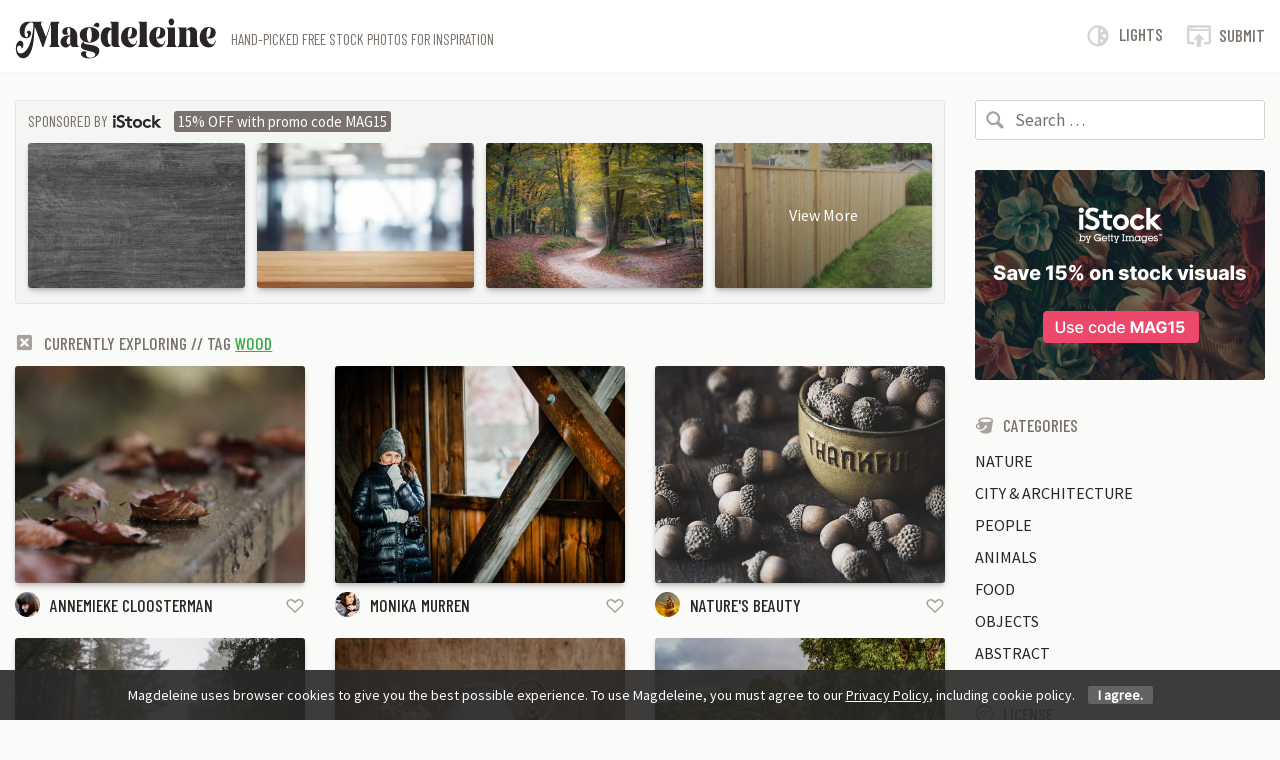

--- FILE ---
content_type: text/html; charset=UTF-8
request_url: https://magdeleine.co/tag/wood/
body_size: 11079
content:
<!DOCTYPE html><html lang="en-US"><head><meta charset="UTF-8"><meta name="viewport" content="width=device-width, initial-scale=1"><title>Free stock images and photos of wood - Magdeleine</title><link rel="stylesheet" media="print" onload="this.onload=null;this.media='all';" id="ao_optimized_gfonts" href="https://fonts.googleapis.com/css?family=Barlow+Condensed:400,500%7CSource+Sans+Pro&amp;display=swap"><link rel="preconnect" href="https://fonts.googleapis.com"><link rel="preconnect" href="https://fonts.gstatic.com" crossorigin><link rel="pingback" href="https://magdeleine.co/xmlrpc.php"><link rel="shortcut icon" type="image/x-icon" href="https://magdeleine.co/wp-content/themes/magdeleine/images/favicon.ico"><link rel="apple-touch-icon-precomposed" href="https://magdeleine.co/wp-content/themes/magdeleine/images/apple-touch-icon-precomposed.png"><link rel="apple-touch-icon-precomposed" sizes="57x57" href="https://magdeleine.co/wp-content/themes/magdeleine/images/apple-touch-icon-57x57-precomposed.png"><link rel="apple-touch-icon-precomposed" sizes="72x72" href="https://magdeleine.co/wp-content/themes/magdeleine/images/apple-touch-icon-72x72-precomposed.png"><link rel="apple-touch-icon-precomposed" sizes="114x114" href="https://magdeleine.co/wp-content/themes/magdeleine/images/apple-touch-icon-114x114-precomposed.png"><link rel="apple-touch-icon-precomposed" sizes="144x144" href="https://magdeleine.co/wp-content/themes/magdeleine/images/apple-touch-icon-144x144-precomposed.png"><link rel="alternate" type="application/rss+xml" title="Magdeleine Feed" href="https://feeds.feedburner.com/magdeleine"><meta name='robots' content='index, follow, max-image-preview:large, max-snippet:-1, max-video-preview:-1' /><meta name="description" content="Find the perfect wood-related image for your next project with our collection of free stock images and photos of wood." /><link rel="canonical" href="https://magdeleine.co/tag/wood/" /><link rel="next" href="https://magdeleine.co/tag/wood/page/2/" /><meta property="og:locale" content="en_US" /><meta property="og:type" content="article" /><meta property="og:title" content="Free stock images and photos of wood - Magdeleine" /><meta property="og:description" content="Find the perfect wood-related image for your next project with our collection of free stock images and photos of wood." /><meta property="og:url" content="https://magdeleine.co/tag/wood/" /><meta property="og:site_name" content="Magdeleine" /><meta property="og:image" content="https://magdeleine.co/wp-content/themes/magdeleine/logo-300.png" /> <script type="application/ld+json" class="yoast-schema-graph">{"@context":"https://schema.org","@graph":[{"@type":"CollectionPage","@id":"https://magdeleine.co/tag/wood/","url":"https://magdeleine.co/tag/wood/","name":"Free stock images and photos of wood - Magdeleine","isPartOf":{"@id":"https://magdeleine.co/#website"},"primaryImageOfPage":{"@id":"https://magdeleine.co/tag/wood/#primaryimage"},"image":{"@id":"https://magdeleine.co/tag/wood/#primaryimage"},"thumbnailUrl":"https://magdeleine.co/wp-content/uploads/2023/07/30105132094_d28428b3b7_o.jpg","description":"Find the perfect wood-related image for your next project with our collection of free stock images and photos of wood.","breadcrumb":{"@id":"https://magdeleine.co/tag/wood/#breadcrumb"},"inLanguage":"en-US"},{"@type":"ImageObject","inLanguage":"en-US","@id":"https://magdeleine.co/tag/wood/#primaryimage","url":"https://magdeleine.co/wp-content/uploads/2023/07/30105132094_d28428b3b7_o.jpg","contentUrl":"https://magdeleine.co/wp-content/uploads/2023/07/30105132094_d28428b3b7_o.jpg","width":4699,"height":3137},{"@type":"BreadcrumbList","@id":"https://magdeleine.co/tag/wood/#breadcrumb","itemListElement":[{"@type":"ListItem","position":1,"name":"Home","item":"https://magdeleine.co/"},{"@type":"ListItem","position":2,"name":"wood"}]},{"@type":"WebSite","@id":"https://magdeleine.co/#website","url":"https://magdeleine.co/","name":"Magdeleine","description":"Free high resolution stock images CC0 and Public Domain","potentialAction":[{"@type":"SearchAction","target":{"@type":"EntryPoint","urlTemplate":"https://magdeleine.co/?s={search_term_string}"},"query-input":"required name=search_term_string"}],"inLanguage":"en-US"}]}</script> <link rel='dns-prefetch' href='//stats.wp.com' /><link href='https://fonts.gstatic.com' crossorigin='anonymous' rel='preconnect' /><link rel="alternate" type="application/rss+xml" title="Magdeleine &raquo; wood Tag Feed" href="https://magdeleine.co/tag/wood/feed/" /><link rel='stylesheet' id='mediaelement-css' href='https://magdeleine.co/wp-includes/js/mediaelement/mediaelementplayer-legacy.min.css?ver=4.2.17' type='text/css' media='all' /><link rel='stylesheet' id='wp-mediaelement-css' href='https://magdeleine.co/wp-includes/js/mediaelement/wp-mediaelement.min.css?ver=6.4.7' type='text/css' media='all' /><style id='classic-theme-styles-inline-css' type='text/css'>/*! This file is auto-generated */
.wp-block-button__link{color:#fff;background-color:#32373c;border-radius:9999px;box-shadow:none;text-decoration:none;padding:calc(.667em + 2px) calc(1.333em + 2px);font-size:1.125em}.wp-block-file__button{background:#32373c;color:#fff;text-decoration:none}</style><link rel='stylesheet' id='cookie-notice-front-css' href='https://magdeleine.co/wp-content/cache/autoptimize/css/autoptimize_single_fb99f48071ee39470914864dcb2a6586.css?ver=6.4.7' type='text/css' media='all' /><link rel='stylesheet' id='magdeleine-style-css' href='https://magdeleine.co/wp-content/cache/autoptimize/css/autoptimize_single_8233a03afee9dd8b050848e143bfd9a4.css?ver=6.4.7' type='text/css' media='all' /> <script defer type="text/javascript" src="https://magdeleine.co/wp-includes/js/jquery/jquery.min.js?ver=3.7.1" id="jquery-core-js"></script> <script defer type="text/javascript" src="https://magdeleine.co/wp-includes/js/jquery/jquery-migrate.min.js?ver=3.4.1" id="jquery-migrate-js"></script> <script type="text/javascript" id="cookie-notice-front-js-extra">var cnArgs={"ajaxurl":"https:\/\/magdeleine.co\/wp-admin\/admin-ajax.php","hideEffect":"slide","upds_policy_link":"https:\/\/magdeleine.co\/privacy-policy\/","upds_accept_on_scroll":"","upds_accept_on_page_click":"","upds_accept_force_refresh":"","cookieName":"cookie_notice_accepted","cookieValue":"TRUE","cookieTime":"31536000","cookiePath":"\/","cookieDomain":""};</script> <script defer type="text/javascript" src="https://magdeleine.co/wp-content/cache/autoptimize/js/autoptimize_single_738a742d2e68b407907334fecf14880a.js?ver=3.0" id="cookie-notice-front-js"></script> <script defer type="text/javascript" src="https://magdeleine.co/wp-content/themes/magdeleine/js/modernizr-2.6.2-respond-1.1.0.min.js?ver=6.4.7" id="modernizr-js"></script> <script defer type="text/javascript" src="https://magdeleine.co/wp-content/cache/autoptimize/js/autoptimize_single_7ace59ae14607d4bb21db2d386d49cb3.js?ver=6.4.7" id="lightsOnOff-js"></script> <link rel="EditURI" type="application/rsd+xml" title="RSD" href="https://magdeleine.co/xmlrpc.php?rsd" /><meta name="generator" content="WordPress 6.4.7" /> <script>window.dcb_cookie_yes='Cookie Consentiti: <font color=green>SI</font>';window.dcb_cookie_no='Cookie Consentiti: <font color=red>NO</font>';function upds_log(m1,m2,m3,m4,m5){if(console&&console.log)
console.log('DCB: '+m1,m2||'',m3||'',m4||'',m5||'');}
function upds_getCookie(cname){var name=cname+'=';var ca=document.cookie.split(';');for(var i=0;i<ca.length;i++){var c=ca[i];while(c.charAt(0)==' ')c=c.substring(1);if(c.indexOf(name)==0)return c.substring(name.length,c.length);}
return'';}
function upds_deleteCookie(name){document.cookie=name+'=;expires=Thu, 01 Jan 1970 00:00:01 GMT;path=/;';}</script> <style>span.upds_cookie_policy{width:0;height:0;margin:0 !important;padding:0 !important}.upds-no-cookie-placeholder{background-color:#eee;border:1px solid #aaa;display:none}.dcb_cookie_button{width:80px;border-radius:5px}</style><style>img#wpstats{display:none}</style><style type="text/css">.recentcomments a{display:inline !important;padding:0 !important;margin:0 !important}</style></head><body class="archive tag tag-wood tag-83 group-blog"><div id="page" class="hfeed site"> <!--[if lt IE 7]><p class="browsehappy">You are using an <strong>outdated</strong> browser. Please <a href="http://browsehappy.com/">upgrade your browser</a> to improve your experience.</p> <![endif]--><header class="classic" role="banner"><div class="container"><div class="header-wrapper"><div class="header-left"><h1><a href="https://magdeleine.co/" rel="home"> <span class="sr-only">Magdeleine</span> <svg class="logo" width="201" height="41" fill="none" xmlns="http://www.w3.org/2000/svg" viewBox="0 0 201 41"><path d="M44.56 4.158c-.648.456-1.081 1.026-1.3 1.71-.22.685-.33 1.459-.33 2.323v16.201c0 .864.11 1.639.33 2.323.219.684.652 1.254 1.3 1.71v.504H34.436v-.504c.648-.456 1.082-1.032 1.301-1.728.22-.696.33-1.465.33-2.305V5.671l-7.552 23.258h-1.001L19.733 8.37l-.744 10.189c-.382 5.28-1.125 9.54-2.232 12.781-1.106 3.24-2.393 5.539-3.861 6.895-1.468 1.356-3.023 2.034-4.663 2.034-1.334 0-2.57-.384-3.704-1.152-1.134-.768-2.035-1.896-2.703-3.384-.667-1.489-1.001-3.24-1.001-5.257 0-1.632.234-3.036.7-4.212.468-1.177 1.06-2.065 1.774-2.665.715-.6 1.445-.9 2.188-.9.84 0 1.536.36 2.089 1.08.553.72.83 1.753.83 3.097 0 .912-.192 1.74-.573 2.484-.381.744-.81 1.116-1.287 1.116 0-.912-.21-1.62-.63-2.124-.419-.504-.924-.756-1.515-.756-.649 0-1.22.282-1.717.846-.496.564-.743 1.314-.743 2.25 0 1.536.343 2.712 1.03 3.528.686.816 1.573 1.224 2.66 1.224.934 0 1.916-.3 2.946-.9 1.03-.6 1.992-1.464 2.889-2.592 1.907-2.4 3.48-5.85 4.72-10.35 1.239-4.501 1.973-9.176 2.202-14.024h-.057c.057-.288.086-.564.086-.828 0-.768-.21-1.363-.63-1.783-.42-.42-.953-.63-1.602-.63-.934 0-1.92.402-2.96 1.207-1.04.804-1.912 1.974-2.617 3.51-.706 1.536-1.059 3.336-1.059 5.4 0 1.609.196 2.82.587 3.637.39.816.853 1.224 1.387 1.224.42 0 .782-.246 1.087-.738.305-.492.458-1.146.458-1.962 0-.432-.1-.846-.3-1.243-.201-.396-.53-.63-.988-.702 0-.456.2-.906.601-1.35.4-.444.858-.666 1.373-.666.706 0 1.259.234 1.66.702.4.468.6 1.05.6 1.746 0 1.609-.486 2.869-1.459 3.78-.973.913-2.145 1.369-3.518 1.369-1.068 0-2.093-.282-3.075-.846-.982-.564-1.783-1.416-2.403-2.556-.62-1.14-.93-2.515-.93-4.123a10.2 10.2 0 0 1 .987-4.446c.658-1.38 1.678-2.496 3.06-3.349 1.383-.852 3.095-1.278 5.135-1.278h13.473v.576c-.477 0-.82.138-1.03.414-.21.276-.315.642-.315 1.099 0 .264.029.528.086.792l4.92 12.457 5.092-15.338h8.524v.504Zm6.322 25.347a5.12 5.12 0 0 1-2.574-.702c-.82-.468-1.483-1.146-1.988-2.034-.505-.888-.758-1.909-.758-3.06 0-1.129.32-2.167.958-3.115.639-.948 1.602-1.716 2.89-2.304 1.286-.588 2.864-.882 4.733-.882.515 0 .906.012 1.173.036v-4.5c0-.985-.157-1.747-.472-2.287-.315-.54-.691-.81-1.13-.81-.439 0-.82.27-1.144.81-.324.54-.486 1.29-.486 2.25 0 1.248.362 2.28 1.087 3.097-1.126.528-2.098.792-2.918.792-.934 0-1.66-.276-2.174-.828-.515-.553-.772-1.237-.772-2.053 0-1.512.59-2.694 1.773-3.546 1.182-.852 2.622-1.278 4.32-1.278 1.449 0 2.845.33 4.19.99 1.344.66 2.446 1.65 3.304 2.97.858 1.32 1.287 2.94 1.287 4.86v6.481c0 1.177.119 2.125.357 2.845.239.72.663 1.116 1.273 1.188v.504h-5.463c-.82 0-1.483-.258-1.988-.774-.505-.516-.825-1.218-.958-2.106-.42 1.152-1.035 2.016-1.845 2.592a4.515 4.515 0 0 1-2.675.864Zm4.434-11.125c-1.144.12-2.05.69-2.718 1.71-.667 1.02-1 2.19-1 3.51 0 .888.176 1.584.528 2.089.353.504.768.756 1.245.756.381 0 .743-.156 1.087-.468.343-.312.629-.757.858-1.333V18.38Zm26.23-9.397c-.858-.48-1.535-.72-2.031-.72-.248 0-.458.048-.63.144l-.6-.18c.076-.312.29-.756.644-1.332a6.177 6.177 0 0 1 1.33-1.53c.534-.445 1.115-.667 1.744-.667.134 0 .315.024.544.072.61.144 1.068.432 1.373.865.305.432.458.924.458 1.476 0 .6-.162 1.116-.487 1.548-.324.432-.743.648-1.258.648-.324 0-.687-.108-1.087-.324Zm-7.58 31.467a14.01 14.01 0 0 1-3.647-.504c-1.25-.336-2.298-.852-3.147-1.548-.848-.696-1.273-1.536-1.273-2.52 0-.793.339-1.429 1.016-1.909a3.883 3.883 0 0 1 2.302-.72c.515 0 .987.102 1.416.306.43.204.758.51.987.918-.438.336-.658.864-.658 1.585 0 .576.158 1.152.472 1.728a3.949 3.949 0 0 0 1.373 1.44c.601.384 1.311.576 2.131.576 1.411 0 2.646-.3 3.705-.9 1.058-.6 1.587-1.416 1.587-2.448 0-.84-.53-1.495-1.587-1.963-1.059-.468-2.665-.954-4.82-1.458-1.736-.432-3.118-.816-4.148-1.152-1.03-.336-1.912-.798-2.646-1.386-.734-.588-1.101-1.314-1.101-2.178 0-.936.224-1.812.672-2.628.448-.817 1.092-1.669 1.93-2.557-1.143-.672-2.049-1.524-2.716-2.556-.668-1.032-1.002-2.256-1.002-3.672 0-1.92.51-3.463 1.53-4.627a8.312 8.312 0 0 1 3.734-2.466 14.19 14.19 0 0 1 4.433-.72c1.411 0 2.856.24 4.334.72a8.691 8.691 0 0 1 3.804 2.466c1.058 1.164 1.588 2.706 1.588 4.627 0 1.776-.53 3.246-1.588 4.41A9.407 9.407 0 0 1 78.8 23.87c-1.507.54-2.937.81-4.29.81a13 13 0 0 1-2.79-.324 11.188 11.188 0 0 1-2.731-.972l-.143.252c-.134.264-.2.516-.2.756 0 .624.447 1.087 1.344 1.387.896.3 2.317.594 4.262.882 2.06.312 3.766.648 5.12 1.008s2.517.942 3.49 1.746c.972.804 1.458 1.902 1.458 3.294 0 1.368-.424 2.64-1.272 3.817-.85 1.176-2.06 2.124-3.633 2.844-1.573.72-3.39 1.08-5.45 1.08Zm.572-16.382c.705 0 1.258-.72 1.659-2.16.4-1.44.6-3.144.6-5.112 0-1.92-.195-3.577-.586-4.969-.39-1.392-.949-2.088-1.673-2.088-.858 0-1.53.708-2.017 2.124-.486 1.416-.73 3.096-.73 5.04 0 1.945.244 3.625.73 5.041.486 1.416 1.159 2.124 2.017 2.124Zm18.106 4.969c-1.487 0-2.755-.462-3.804-1.386-1.049-.924-1.836-2.136-2.36-3.637-.524-1.5-.787-3.114-.787-4.842 0-1.704.263-3.312.787-4.825.524-1.512 1.302-2.736 2.331-3.672 1.03-.936 2.26-1.404 3.69-1.404 1.316 0 2.67.6 4.062 1.8v-1.08c0-1.68-.038-2.892-.114-3.636-.077-.744-.224-1.273-.444-1.585-.22-.312-.577-.516-1.072-.612v-.504h8.495v20.738c0 1.177.12 2.125.358 2.845.238.72.662 1.116 1.272 1.188v.504h-5.463c-.706 0-1.292-.186-1.76-.558-.466-.372-.805-.882-1.015-1.53l-2.86 2.088a8.471 8.471 0 0 1-1.316.108Zm4.09-2.52a5.624 5.624 0 0 1-.171-1.44V11.862c-1.297-.096-2.284.6-2.96 2.088-.678 1.489-1.016 3.337-1.016 5.545 0 1.992.272 3.726.815 5.202.544 1.477 1.273 2.215 2.188 2.215.344 0 .725-.132 1.145-.396Zm18.364 2.916a9.488 9.488 0 0 1-4.347-1.044c-1.373-.696-2.498-1.794-3.376-3.295-.877-1.5-1.315-3.39-1.315-5.67 0-1.752.324-3.42.972-5.005.648-1.584 1.645-2.874 2.99-3.87 1.344-.996 2.998-1.494 4.962-1.494 1.907 0 3.556.444 4.949 1.332 1.392.888 2.088 2.304 2.088 4.248 0 1.849-.591 3.295-1.774 4.339-1.182 1.044-2.65 1.566-4.405 1.566-.839 0-1.773-.156-2.803-.468.248 1.344.658 2.502 1.23 3.474.572.972 1.22 1.704 1.945 2.197.725.492 1.45.738 2.174.738.839 0 1.545-.348 2.117-1.045.572-.696.934-1.716 1.087-3.06h.572c-.077 1.44-.439 2.694-1.087 3.763-.649 1.068-1.497 1.884-2.546 2.448a7.132 7.132 0 0 1-3.433.846Zm-2.173-10.045c.267.048.467.072.6.072 1.068 0 1.931-.648 2.589-1.944.658-1.296.987-2.94.987-4.933 0-.864-.1-1.572-.3-2.124-.2-.552-.501-.828-.902-.828-.972 0-1.735.726-2.288 2.178-.553 1.452-.83 3.222-.83 5.31 0 .745.048 1.5.144 2.269Zm10.24 9.037c.648-.456 1.082-1.032 1.301-1.728.22-.696.33-1.465.33-2.305V9.955c0-1.68-.039-2.892-.115-3.636-.076-.744-.224-1.273-.444-1.585-.219-.312-.576-.516-1.072-.612v-.468h8.495v20.738c0 .864.11 1.639.33 2.323.218.684.652 1.254 1.3 1.71v.504h-10.125v-.504Zm20.166 1.008a9.488 9.488 0 0 1-4.348-1.044c-1.373-.696-2.498-1.794-3.375-3.295-.878-1.5-1.316-3.39-1.316-5.67 0-1.752.324-3.42.972-5.005.649-1.584 1.645-2.874 2.99-3.87 1.344-.996 2.998-1.494 4.962-1.494 1.907 0 3.557.444 4.949 1.332 1.392.888 2.088 2.304 2.088 4.248 0 1.849-.591 3.295-1.774 4.339-1.182 1.044-2.65 1.566-4.405 1.566-.839 0-1.773-.156-2.803-.468.248 1.344.658 2.502 1.23 3.474.572.972 1.22 1.704 1.945 2.197.725.492 1.45.738 2.174.738.84 0 1.545-.348 2.117-1.045.572-.696.934-1.716 1.087-3.06h.572c-.076 1.44-.439 2.694-1.087 3.763-.648 1.068-1.497 1.884-2.546 2.448a7.132 7.132 0 0 1-3.432.846Zm-2.174-10.045c.267.048.467.072.6.072 1.068 0 1.931-.648 2.59-1.944.657-1.296.986-2.94.986-4.933 0-.864-.1-1.572-.3-2.124-.2-.552-.5-.828-.901-.828-.973 0-1.736.726-2.289 2.178-.553 1.452-.83 3.222-.83 5.31 0 .745.048 1.5.144 2.269Zm15.246-11.99c-.763 0-1.416-.341-1.96-1.025-.543-.684-.815-1.507-.815-2.467 0-.936.272-1.746.815-2.43.544-.684 1.197-1.026 1.96-1.026.763 0 1.41.342 1.945 1.026.534.684.8 1.494.8 2.43 0 .96-.266 1.783-.8 2.467-.534.684-1.182 1.026-1.945 1.026Zm-5.006 21.027c.648-.456 1.082-1.032 1.302-1.728.219-.696.329-1.465.329-2.305V13.915c0-1.344-.105-2.316-.315-2.916-.21-.6-.648-.972-1.316-1.116v-.504h8.496v15.013c0 .864.11 1.639.328 2.323.22.684.654 1.254 1.302 1.71v.504h-10.126v-.504Zm11.413 0c.648-.456 1.082-1.032 1.302-1.728.219-.696.329-1.465.329-2.305v-8.676c0-1.68-.039-2.893-.115-3.637-.076-.744-.224-1.272-.443-1.584-.22-.312-.577-.516-1.073-.612v-.504h8.496v2.844c.667-1.032 1.473-1.812 2.417-2.34.944-.528 1.911-.792 2.903-.792.972 0 1.873.234 2.703.702.83.468 1.497 1.152 2.002 2.052.506.9.758 1.962.758 3.186v9.361c0 .864.11 1.639.33 2.323.219.684.652 1.254 1.3 1.71v.504h-10.125v-.504c.648-.456 1.082-1.032 1.301-1.728.22-.696.33-1.465.33-2.305v-8.856c0-1.153-.191-2.035-.573-2.647-.381-.612-.858-.918-1.43-.918-.686 0-1.325.396-1.916 1.188v11.233c0 .864.11 1.639.328 2.323.22.684.654 1.254 1.302 1.71v.504H162.81v-.504Zm30.95 1.008a9.488 9.488 0 0 1-4.348-1.044c-1.373-.696-2.498-1.794-3.375-3.295-.878-1.5-1.316-3.39-1.316-5.67 0-1.752.324-3.42.972-5.005.649-1.584 1.645-2.874 2.99-3.87 1.344-.996 2.998-1.494 4.962-1.494 1.907 0 3.557.444 4.949 1.332 1.392.888 2.088 2.304 2.088 4.248 0 1.849-.591 3.295-1.773 4.339-1.183 1.044-2.651 1.566-4.406 1.566-.839 0-1.773-.156-2.803-.468.248 1.344.658 2.502 1.23 3.474.572.972 1.22 1.704 1.945 2.197.725.492 1.45.738 2.174.738.84 0 1.545-.348 2.117-1.045.572-.696.934-1.716 1.087-3.06h.572c-.076 1.44-.439 2.694-1.087 3.763-.648 1.068-1.497 1.884-2.546 2.448a7.132 7.132 0 0 1-3.432.846Zm-2.174-10.045c.267.048.467.072.6.072 1.068 0 1.931-.648 2.59-1.944.657-1.296.986-2.94.986-4.933 0-.864-.1-1.572-.3-2.124-.2-.552-.5-.828-.901-.828-.973 0-1.736.726-2.289 2.178-.553 1.452-.83 3.222-.83 5.31 0 .745.049 1.5.144 2.269Z" fill="#000" fill-rule="evenodd"/></svg> </a></h1><h2 class="headline">Hand-picked free stock photos for inspiration</h2></div><div class="header-right"> <a class="right-icon lights" href="#" data-toggle="tooltip" data-original-title="Switch Light/Dark versions" data-placement="bottom" data-delay='{"show":"1000"}'> <span class="icon icon-light-off"></span> <span class="right-text">Lights</span> </a> <a class="right-icon submit" href="https://magdeleine.co/submit-photo/" data-toggle="tooltip" data-original-title="Submit a photo" data-placement="bottom" data-delay='{"show":"1000"}'> <span class="icon icon-publish"></span> <span class="right-text">Submit</span> </a> <a class="right-icon nav-btn" id="nav-open-btn" href="#nav" data-toggle="tooltip" data-original-title="Show side menu" data-placement="bottom" data-delay='{"show":"1000"}'> <span class="icon icon-menu"></span> <span class="right-text">Explore</span> </a></div></div></div></header><div id="outer-wrap"><div id="inner-wrap"><main id="main" class="main-content container" role="main"><div class="row"><div id="primary" class="main-content-area col-sm-12 col-lg-9 thumbs loading"><aside class="istock related"><div class="istock-title"><h4 class="sidebar-title">Sponsored by <span class="sr-only">iStock</span></h4><div class="istock-coupon"><span>15% OFF with promo code MAG15</span></div></div><div id="istock-container-01" class="istock-container"><div class="row"><div class="istock-placeholder"><img width="213" height="142"></div></div></div></aside><div class="exploring"> <a class="delete-exploring" href="https://magdeleine.co/"> <span class="icon icon-cancel-squared"></span> </a> Currently exploring // Tag <a href="https://magdeleine.co/tag/wood/">wood</a></div><div class="row"><div id="post-6941" class="photo-thumb col-xs-6 col-sm-4 post-6941 post type-post status-publish format-standard has-post-thumbnail hentry category-nature tag-autumn tag-brown-dominant tag-dried tag-drops tag-leaves tag-rain tag-winter tag-wood colors-black colors-dark-olive-green colors-dark-slate-cyan colors-gray colors-rosy-brown cameras-1300d cameras-canon cameras-eos sizes-x-large licenses-attribution-required licenses-cc-by specialtags-cover"><figure> <a class="photo-link" href="https://magdeleine.co/photo-by-annemieke-cloosterman-n-1682/" title="Photo by Annemieke Cloosterman &#8211; n.1682"> <img width="500" height="375" src="https://magdeleine.co/wp-content/uploads/2023/07/30105132094_d28428b3b7_o-500x375.jpg" class="attachment-photo-thumb size-photo-thumb wp-post-image" alt="" decoding="async" fetchpriority="high" /><div class="overlay"> <span class="icon icon-cc"></span><span class="icon icon-cc-by"></span><div class="zoom">CC BY</div></div> </a><figcaption><div class="photo-author"> <img width="96" height="96" src="https://magdeleine.co/wp-content/uploads/2020/11/image-96x96.jpeg" class="avatar avatar-96 photo wp-post-image" alt="" decoding="async" /> <a href="https://magdeleine.co/author/annemieke-cloosterman/" title="Shot by Annemieke Cloosterman" rel="author">Annemieke Cloosterman</a></div><div class="photo-love-sm"> <a href="#" class="jm-post-like" data-post_id="6941" title="Love"><span class="icon icon-heart-empty"></span></a><div class="main-title">34<span class="love-word"> loves</span></div><span class="jm-load"></span></div></figcaption></figure></div><div id="post-6909" class="photo-thumb col-xs-6 col-sm-4 post-6909 post type-post status-publish format-standard has-post-thumbnail hentry category-people tag-black-dominant tag-brown-dominant tag-cabins tag-cold tag-snow tag-white-dominant tag-winter tag-women tag-wood colors-black colors-dark-slate-cyan colors-dark-slate-gray colors-light-slate-gray colors-saddle-brown colors-silver colors-slate-gray cameras-d780 cameras-nikon sizes-x-large licenses-attribution-required licenses-cc-by specialtags-cover"><figure> <a class="photo-link" href="https://magdeleine.co/photo-by-monika-murren-n-1677/" title="Photo by Monika Murren &#8211; n.1677"> <img width="500" height="375" src="https://magdeleine.co/wp-content/uploads/2023/07/51808886231_60cd58ba08_o-500x375.jpg" class="attachment-photo-thumb size-photo-thumb wp-post-image" alt="" decoding="async" /><div class="overlay"> <span class="icon icon-cc"></span><span class="icon icon-cc-by"></span><div class="zoom">CC BY</div></div> </a><figcaption><div class="photo-author"> <img width="96" height="96" src="https://magdeleine.co/wp-content/uploads/2021/04/61178002@N00_r-96x96.jpg" class="avatar avatar-96 photo wp-post-image" alt="" decoding="async" loading="lazy" /> <a href="https://magdeleine.co/author/monika-murren/" title="Shot by Monika Murren" rel="author">Monika Murren</a></div><div class="photo-love-sm"> <a href="#" class="jm-post-like" data-post_id="6909" title="Love"><span class="icon icon-heart-empty"></span></a><div class="main-title">22<span class="love-word"> loves</span></div><span class="jm-load"></span></div></figcaption></figure></div><div id="post-6887" class="photo-thumb col-xs-6 col-sm-4 post-6887 post type-post status-publish format-standard has-post-thumbnail hentry category-nature category-objects tag-acorns tag-bowls tag-brown-dominant tag-gray-dominant tag-nuts tag-tables tag-wood colors-dark-gray colors-dark-slate-cyan colors-dim-gray colors-gray colors-light-slate-gray colors-rosy-brown colors-silver cameras-80d cameras-canon cameras-eos sizes-x-large licenses-cc0 specialtags-cover"><figure> <a class="photo-link" href="https://magdeleine.co/photo-by-natures-beauty-n-1675/" title="Photo by Nature&#8217;s Beauty &#8211; n.1675"> <img width="500" height="375" src="https://magdeleine.co/wp-content/uploads/2023/02/StockSnap_AWGLQ01U2D-500x375.jpg" class="attachment-photo-thumb size-photo-thumb wp-post-image" alt="" decoding="async" loading="lazy" /><div class="overlay"> <span class="icon icon-cc-zero"></span><div class="zoom">CC0</div></div> </a><figcaption><div class="photo-author"> <img width="96" height="96" src="https://magdeleine.co/wp-content/uploads/2022/05/121424-1580137030907-96x96.jpg" class="avatar avatar-96 photo wp-post-image" alt="" decoding="async" loading="lazy" /> <a href="https://magdeleine.co/author/natures-beauty/" title="Shot by Nature's Beauty" rel="author">Nature's Beauty</a></div><div class="photo-love-sm"> <a href="#" class="jm-post-like" data-post_id="6887" title="Love"><span class="icon icon-heart-empty"></span></a><div class="main-title">28<span class="love-word"> loves</span></div><span class="jm-load"></span></div></figcaption></figure></div><div id="post-6791" class="photo-thumb col-xs-6 col-sm-4 post-6791 post type-post status-publish format-standard has-post-thumbnail hentry category-nature category-people tag-autumn tag-branches tag-brown-dominant tag-fog tag-forest tag-gray-dominant tag-green-dominant tag-haze tag-men tag-mist tag-path tag-trees tag-wood colors-dark-olive-green colors-dark-slate-cyan colors-dim-gray colors-gray colors-light-slate-gray colors-rosy-brown colors-silver sizes-x-large licenses-cc0 specialtags-cover"><figure> <a class="photo-link" href="https://magdeleine.co/photo-by-felix-russell-saw-n-1655/" title="Photo by Felix Russell-Saw &#8211; n.1655"> <img width="500" height="375" src="https://magdeleine.co/wp-content/uploads/2022/09/https___www.lifeofpix.com_wp-content_uploads_2017_11_MG_6642-500x375.jpg" class="attachment-photo-thumb size-photo-thumb wp-post-image" alt="" decoding="async" loading="lazy" /><div class="overlay"> <span class="icon icon-cc-zero"></span><div class="zoom">CC0</div></div> </a><figcaption><div class="photo-author"> <img width="96" height="96" src="https://magdeleine.co/wp-content/uploads/2017/03/16105666_1229091790518566_973639251604986528_n-96x96.jpg" class="avatar avatar-96 photo wp-post-image" alt="" decoding="async" loading="lazy" /> <a href="https://magdeleine.co/author/felix-russell-saw/" title="Shot by Felix Russell-Saw" rel="author">Felix Russell-Saw</a></div><div class="photo-love-sm"> <a href="#" class="jm-post-like" data-post_id="6791" title="Love"><span class="icon icon-heart-empty"></span></a><div class="main-title">9<span class="love-word"> loves</span></div><span class="jm-load"></span></div></figcaption></figure></div><div id="post-6735" class="photo-thumb col-xs-6 col-sm-4 post-6735 post type-post status-publish format-standard has-post-thumbnail hentry category-food category-objects tag-black-dominant tag-brown-dominant tag-cooking tag-himalayan tag-jars tag-pink-dominant tag-salt tag-tables tag-white-dominant tag-wood colors-black colors-dark-gray colors-dark-slate-cyan colors-dim-gray colors-gray colors-rosy-brown cameras-6d cameras-canon cameras-eos sizes-x-large licenses-cc0 specialtags-cover"><figure> <a class="photo-link" href="https://magdeleine.co/photo-by-karolina-grabowska-n-1636/" title="Photo by Karolina Grabowska &#8211; n.1636"> <img width="500" height="375" src="https://magdeleine.co/wp-content/uploads/2022/06/foodiesfeed.com_himalayan-salt-in-a-glass-container-500x375.jpg" class="attachment-photo-thumb size-photo-thumb wp-post-image" alt="" decoding="async" loading="lazy" /><div class="overlay"> <span class="icon icon-cc-zero"></span><div class="zoom">CC0</div></div> </a><figcaption><div class="photo-author"> <img alt='' src='https://secure.gravatar.com/avatar/?s=96&#038;d=mm&#038;r=g' srcset='https://secure.gravatar.com/avatar/?s=192&#038;d=mm&#038;r=g 2x' class='avatar avatar-96 photo avatar-default' height='96' width='96' loading='lazy' decoding='async'/> <a href="https://magdeleine.co/author/karolina-grabowska/" title="Shot by Karolina Grabowska" rel="author">Karolina Grabowska</a></div><div class="photo-love-sm"> <a href="#" class="jm-post-like" data-post_id="6735" title="Love"><span class="icon icon-heart-empty"></span></a><div class="main-title">10<span class="love-word"> loves</span></div><span class="jm-load"></span></div></figcaption></figure></div><div id="post-6733" class="photo-thumb col-xs-6 col-sm-4 post-6733 post type-post status-publish format-standard has-post-thumbnail hentry category-nature tag-branches tag-clouds tag-forest tag-gray-dominant tag-green-dominant tag-leaves tag-trees tag-wild tag-wood colors-black colors-dark-gray colors-dark-olive-green colors-gray colors-light-slate-gray colors-olive-drab colors-saddle-brown places-hawaii cameras-d780 cameras-nikon sizes-x-large licenses-attribution-required licenses-cc-by specialtags-cover"><figure> <a class="photo-link" href="https://magdeleine.co/photo-by-monika-murren-1635/" title="Photo by Monika Murren &#8211; 1635"> <img width="500" height="375" src="https://magdeleine.co/wp-content/uploads/2022/06/51830507963_85999d0e8e_o-500x375.jpg" class="attachment-photo-thumb size-photo-thumb wp-post-image" alt="" decoding="async" loading="lazy" /><div class="overlay"> <span class="icon icon-cc"></span><span class="icon icon-cc-by"></span><div class="zoom">CC BY</div></div> </a><figcaption><div class="photo-author"> <img width="96" height="96" src="https://magdeleine.co/wp-content/uploads/2021/04/61178002@N00_r-96x96.jpg" class="avatar avatar-96 photo wp-post-image" alt="" decoding="async" loading="lazy" /> <a href="https://magdeleine.co/author/monika-murren/" title="Shot by Monika Murren" rel="author">Monika Murren</a></div><div class="photo-love-sm"> <a href="#" class="jm-post-like" data-post_id="6733" title="Love"><span class="icon icon-heart-empty"></span></a><div class="main-title">3<span class="love-word"> loves</span></div><span class="jm-load"></span></div></figcaption></figure></div><div id="post-6702" class="photo-thumb col-xs-6 col-sm-4 post-6702 post type-post status-publish format-standard has-post-thumbnail hentry category-nature category-objects tag-brown-dominant tag-fences tag-gray-dominant tag-green-dominant tag-leaves tag-planks tag-plants tag-wood colors-dark-gray colors-dark-slate-cyan colors-dim-gray colors-gray colors-indian-red colors-rosy-brown sizes-x-large licenses-cc0 specialtags-cover"><figure> <a class="photo-link" href="https://magdeleine.co/photo-by-kelly-ishmael-n-1633/" title="Photo by Kelly Ishmael &#8211; n.1633"> <img width="500" height="375" src="https://magdeleine.co/wp-content/uploads/2022/05/StockSnap_TK9GYE7LLO-500x375.jpg" class="attachment-photo-thumb size-photo-thumb wp-post-image" alt="" decoding="async" loading="lazy" /><div class="overlay"> <span class="icon icon-cc-zero"></span><div class="zoom">CC0</div></div> </a><figcaption><div class="photo-author"> <img width="96" height="96" src="https://magdeleine.co/wp-content/uploads/2022/04/109728-1565112788338-96x96.jpg" class="avatar avatar-96 photo wp-post-image" alt="" decoding="async" loading="lazy" /> <a href="https://magdeleine.co/author/kelly-ishmael/" title="Shot by Kelly Ishmael" rel="author">Kelly Ishmael</a></div><div class="photo-love-sm"> <a href="#" class="jm-post-like" data-post_id="6702" title="Love"><span class="icon icon-heart-empty"></span></a><div class="main-title">12<span class="love-word"> loves</span></div><span class="jm-load"></span></div></figcaption></figure></div><div id="post-6697" class="photo-thumb col-xs-6 col-sm-4 post-6697 post type-post status-publish format-standard has-post-thumbnail hentry category-nature category-people tag-black-dominant tag-brown-dominant tag-forest tag-green-dominant tag-men tag-trees tag-wood colors-black colors-dark-olive-green colors-dark-slate-cyan colors-dim-gray colors-gray colors-rosy-brown places-california places-usa cameras-d780 cameras-nikon sizes-x-large licenses-attribution-required licenses-cc-by specialtags-cover"><figure> <a class="photo-link" href="https://magdeleine.co/photo-by-monika-murren-n-1632/" title="Photo by Monika Murren &#8211; n.1632"> <img width="500" height="375" src="https://magdeleine.co/wp-content/uploads/2022/05/52015218198_5bac0e2098_o-500x375.jpg" class="attachment-photo-thumb size-photo-thumb wp-post-image" alt="" decoding="async" loading="lazy" /><div class="overlay"> <span class="icon icon-cc"></span><span class="icon icon-cc-by"></span><div class="zoom">CC BY</div></div> </a><figcaption><div class="photo-author"> <img width="96" height="96" src="https://magdeleine.co/wp-content/uploads/2021/04/61178002@N00_r-96x96.jpg" class="avatar avatar-96 photo wp-post-image" alt="" decoding="async" loading="lazy" /> <a href="https://magdeleine.co/author/monika-murren/" title="Shot by Monika Murren" rel="author">Monika Murren</a></div><div class="photo-love-sm"> <a href="#" class="jm-post-like" data-post_id="6697" title="Love"><span class="icon icon-heart-empty"></span></a><div class="main-title">9<span class="love-word"> loves</span></div><span class="jm-load"></span></div></figcaption></figure></div><div id="post-6666" class="photo-thumb col-xs-6 col-sm-4 post-6666 post type-post status-publish format-standard has-post-thumbnail hentry category-food category-objects category-people tag-black-dominant tag-breakfast tag-brown-dominant tag-coffee tag-cups tag-drawings tag-foams tag-hands tag-milks tag-white-dominant tag-wood colors-black colors-dark-slate-cyan colors-dark-slate-gray colors-dim-gray colors-light-slate-gray colors-rosy-brown colors-silver colors-steel-blue cameras-d5200 cameras-nikon sizes-x-large licenses-cc0 specialtags-cover"><figure> <a class="photo-link" href="https://magdeleine.co/photo-by-jakub-kapusnak-n-1622/" title="Photo by Jakub Kapusnak &#8211; n.1622"> <img width="500" height="375" src="https://magdeleine.co/wp-content/uploads/2022/04/foodiesfeed.com_barista-holding-a-cup-with-coffee-cappuccino-500x375.jpg" class="attachment-photo-thumb size-photo-thumb wp-post-image" alt="" decoding="async" loading="lazy" /><div class="overlay"> <span class="icon icon-cc-zero"></span><div class="zoom">CC0</div></div> </a><figcaption><div class="photo-author"> <img width="96" height="96" src="https://magdeleine.co/wp-content/uploads/2019/10/20687018_1367226570064933_4086278021953093632_a-96x96.jpg" class="avatar avatar-96 photo wp-post-image" alt="" decoding="async" loading="lazy" /> <a href="https://magdeleine.co/author/jakub-kapusnak/" title="Shot by Jakub Kapusnak" rel="author">Jakub Kapusnak</a></div><div class="photo-love-sm"> <a href="#" class="jm-post-like" data-post_id="6666" title="Love"><span class="icon icon-heart-empty"></span></a><div class="main-title">13<span class="love-word"> loves</span></div><span class="jm-load"></span></div></figcaption></figure></div></div><nav class="navigation paging-navigation" role="navigation"><div class="nav-links clearfix"><div class="nav-previous pull-right"><a href="https://magdeleine.co/tag/wood/page/2/" >Previous Photos <span class="meta-nav">&rarr;</span></a></div></div></nav><div class="istock-02"><aside class="istock related"><div class="istock-title"><h4 class="sidebar-title">Sponsored by <span class="sr-only">iStock</span></h4><div class="istock-coupon"><span>15% OFF with promo code MAG15</span></div></div><div id="istock-container-02" class="istock-container"><div class="row"><div class="istock-placeholder"><img width="213" height="142"></div></div></div></aside></div></div><nav id="nav" class="col-lg-3"><ul><li><form role="search" method="get" class="search-form" action="https://magdeleine.co/"> <label> <span class="screen-reader-text">Search for:</span> <input type="search" class="search-field form-control search" placeholder="Search …" value="" name="s" title="Search for:"> <span class="icon icon-search"></span> </label> <input type="submit" id="searchform-submit" class="search-submit" value="Search"></form></li></ul><div class="istock-banner"> <a href="https://istockphoto.6q33.net/c/1407650/258824/4205" target="_blank"> <img src="https://magdeleine.co/wp-content/themes/magdeleine/assets/istock-banner.png" width="290" height="210" alt="Get 15% off on stock visuals with MAG15 promo code!"> </a></div><h4 class="sidebar-title"><span class="icon icon-bucket"></span>Categories</h4><ul class="nav-category"><li> <a href="https://magdeleine.co/nature/" title="Browse photos posted in Nature">Nature</a></li><li> <a href="https://magdeleine.co/city-and-architecture/" title="Browse photos posted in City &amp; Architecture">City &amp; Architecture</a></li><li> <a href="https://magdeleine.co/people/" title="Browse photos posted in People">People</a></li><li> <a href="https://magdeleine.co/animals/" title="Browse photos posted in Animals">Animals</a></li><li> <a href="https://magdeleine.co/food/" title="Browse photos posted in Food">Food</a></li><li> <a href="https://magdeleine.co/objects/" title="Browse photos posted in Objects">Objects</a></li><li> <a href="https://magdeleine.co/abstract/" title="Browse photos posted in Abstract">Abstract</a></li></ul><h4 class="sidebar-title"><span class="icon icon-cc"></span>License</h4><ul class="nav-category"><li> <a href="https://magdeleine.co/license/cc0/" title="Browse only CC0 photos">CC0 Images - Public Domain</a></li><li> <a href="https://magdeleine.co/license/attribution-required/" title="Browse attribution required photos">Attribution Required</a></li></ul><h4 class="sidebar-title"><span class="icon icon-droplet"></span>Dominant colours</h4><ul class="nav-color"><li class="nav-red" data-toggle="tooltip" data-original-title="Red"> <a href="https://magdeleine.co/tag/red-dominant/"><span class="color-shape"></span><span class="color-name">Red</span></a></li><li class="nav-orange" data-toggle="tooltip" data-original-title="Orange"> <a href="https://magdeleine.co/tag/orange-dominant/"><span class="color-shape"></span><span class="color-name">Orange</span></a></li><li class="nav-yellow" data-toggle="tooltip" data-original-title="Yellow"> <a href="https://magdeleine.co/tag/yellow-dominant/"><span class="color-shape"></span><span class="color-name">Yellow</span></a></li><li class="nav-green" data-toggle="tooltip" data-original-title="Green"> <a href="https://magdeleine.co/tag/green-dominant/"><span class="color-shape"></span><span class="color-name">Green</span></a></li><li class="nav-cyan" data-toggle="tooltip" data-original-title="Cyan"> <a href="https://magdeleine.co/tag/cyan-dominant/"><span class="color-shape"></span><span class="color-name">Cyan</span></a></li><li class="nav-blue" data-toggle="tooltip" data-original-title="Blue"> <a href="https://magdeleine.co/tag/blue-dominant/"><span class="color-shape"></span><span class="color-name">Blue</span></a></li><li class="nav-purple" data-toggle="tooltip" data-original-title="Purple"> <a href="https://magdeleine.co/tag/purple-dominant/"><span class="color-shape"></span><span class="color-name">Purple</span></a></li><li class="nav-pink" data-toggle="tooltip" data-original-title="Pink"> <a href="https://magdeleine.co/tag/pink-dominant/"><span class="color-shape"></span><span class="color-name">Pink</span></a></li><li class="nav-brown" data-toggle="tooltip" data-original-title="Brown"> <a href="https://magdeleine.co/tag/brown-dominant/"><span class="color-shape"></span><span class="color-name">Brown</span></a></li><li class="nav-white" data-toggle="tooltip" data-original-title="White"> <a href="https://magdeleine.co/tag/white-dominant/"><span class="color-shape"></span><span class="color-name">White</span></a></li><li class="nav-gray" data-toggle="tooltip" data-original-title="Gray"> <a href="https://magdeleine.co/tag/gray-dominant/"><span class="color-shape"></span><span class="color-name">Gray</span></a></li><li class="nav-black" data-toggle="tooltip" data-original-title="Black"> <a href="https://magdeleine.co/tag/black-dominant/"><span class="color-shape"></span><span class="color-name">Black</span></a></li><li class="nav-blackwhite" data-toggle="tooltip" data-original-title="Black &amp; White"> <a href="https://magdeleine.co/tag/blackwhite/"><span class="color-shape"></span><span class="color-name">Black &amp; White</span></a></li></ul><h4 class="sidebar-title"><span class="icon icon-tag"></span>Popular tags</h4><ul class="nav-tag"><li><a href="https://magdeleine.co/tag/gray-dominant/" rel="tag">gray</a></li><li><a href="https://magdeleine.co/tag/black-dominant/" rel="tag">black</a></li><li><a href="https://magdeleine.co/tag/brown-dominant/" rel="tag">brown</a></li><li><a href="https://magdeleine.co/tag/green-dominant/" rel="tag">green</a></li><li><a href="https://magdeleine.co/tag/white-dominant/" rel="tag">white</a></li><li><a href="https://magdeleine.co/tag/trees/" rel="tag">trees</a></li><li><a href="https://magdeleine.co/tag/blue-dominant/" rel="tag">blue</a></li><li><a href="https://magdeleine.co/tag/mountains/" rel="tag">mountains</a></li><li><a href="https://magdeleine.co/tag/wood/" rel="tag">wood</a></li><li><a href="https://magdeleine.co/tag/landscapes/" rel="tag">landscapes</a></li></ul></nav></div></main><div class="container hidden-xs"><div class="legend clearfix"><p><span>keyboard shortcuts:</span> <span><strong>←</strong> next photos</span> <span><strong>→</strong> previous photos</span></p></div></div><footer id="colophon" class="site-footer" role="contentinfo"><div class="conteiner"><div class="site-info"><div class="site-social"><ul><li><a href="https://twitter.com/MagdeleinePhoto">Twitter</a></li><li><a href="https://www.facebook.com/magdeleinephoto">Facebook</a></li><li><a href="https://www.pinterest.com/magdeleinep/">Pinterest</a></li><li><a href="https://magdeleine.co/privacy-policy/">Privacy Policy</a></li><li><a href="https://magdeleine.co/contact/">Contact</a></li><li><a href="https://bestfreefonts.com" target="_blank">Best Free Fonts</a></li></ul></div></div></div></footer></div></div></div> <script type="text/javascript" id="magdeleine-istock-js-extra">var ajax_istock={"url":"https:\/\/magdeleine.co\/wp-content\/themes\/magdeleine\/inc\/istock-ajax.php","nonce":"7dd71d884c","terms":"wood","dominant":"#444444","results":"12","sort":"random"};</script> <script defer type="text/javascript" src="https://magdeleine.co/wp-content/cache/autoptimize/js/autoptimize_single_c6dd1d8b6f0ccbddb4dde87fa62a4738.js?ver=1.0" id="magdeleine-istock-js"></script> <script defer type="text/javascript" src="https://magdeleine.co/wp-content/cache/autoptimize/js/autoptimize_single_8f619f031781aa77667fcb5ac27c8594.js?ver=1.0" id="magdeleine-functions-js"></script> <script type="text/javascript" id="jm_like_post-js-extra">var ajax_var={"url":"https:\/\/magdeleine.co\/wp-admin\/admin-ajax.php","nonce":"7dd71d884c"};</script> <script defer type="text/javascript" src="https://magdeleine.co/wp-content/cache/autoptimize/js/autoptimize_single_07f1c5f20db9745e7aa4838dc5c7a7bb.js?ver=1.0" id="jm_like_post-js"></script> <script defer type="text/javascript" src="https://stats.wp.com/e-202605.js" id="jetpack-stats-js"></script> <script type="text/javascript" id="jetpack-stats-js-after">_stq=window._stq||[];_stq.push(["view",JSON.parse("{\"v\":\"ext\",\"blog\":\"68211210\",\"post\":\"0\",\"tz\":\"0\",\"srv\":\"magdeleine.co\",\"j\":\"1:13.0.1\"}")]);_stq.push(["clickTrackerInit","68211210","0"]);</script> <div id='cookie-notice' class='cn-bottom' style='color: ; background-color: rgba(0, 0, 0, 1.0);  font-size: 14px;'><div id='cn-close-icon' style='float: right; margin-right: 8px; margin-top: 6px; font-weight: bold; font-size: 20px; cursor: pointer;'>&times;</div><div class='cookie-notice-container'><span id='cn-notice-text'>Magdeleine uses browser cookies to give you the best possible experience. To use Magdeleine, you must agree to our <a href="https://magdeleine.co/privacy-policy/" target="_blank">Privacy Policy</a>, including cookie policy.</span> <a href='#' id='cn-accept-cookie' class='button wp-default'>I agree.</a></div></div> <script>function __cookie_policy_enable_all(){var i=0;while(true){i++;var funcName='_cookie_block_f_'+i;if(window[funcName])
{try{window[funcName]();}catch(e){upds_log('Error calling function block '+funcName,e);}}else return;}}
upds_log('===> ### Dynamic Cookie Blocker 3.0 is ACTIVE');upds_log('===> ### Manual/Wrapped Block: YES, AutoBlock = NO');upds_log('===> ### DCB Settings: PageClick = NO, PageScroll = NO, PageRefresh = NO');</script> <script defer src="https://static.cloudflareinsights.com/beacon.min.js/vcd15cbe7772f49c399c6a5babf22c1241717689176015" integrity="sha512-ZpsOmlRQV6y907TI0dKBHq9Md29nnaEIPlkf84rnaERnq6zvWvPUqr2ft8M1aS28oN72PdrCzSjY4U6VaAw1EQ==" data-cf-beacon='{"version":"2024.11.0","token":"24f2eb0c99524c2ca68614a631b46cd4","r":1,"server_timing":{"name":{"cfCacheStatus":true,"cfEdge":true,"cfExtPri":true,"cfL4":true,"cfOrigin":true,"cfSpeedBrain":true},"location_startswith":null}}' crossorigin="anonymous"></script>
</body></html>

--- FILE ---
content_type: text/html;charset=UTF-8
request_url: https://magdeleine.co/wp-content/themes/magdeleine/inc/istock-ajax.php
body_size: 2081
content:
{"result_count":2482001,"images":[{"display_sizes":[{"is_watermarked":false,"name":"comp_webp","uri":"https:\/\/media.istockphoto.com\/id\/1458510234\/photo\/dark-gray-wood-grain-grunge-texture-wooden-surface-abstract-textured-background.webp?b=1&s=612x612&w=0&k=20&c=-_JTMXUkkA9ymYcTk9XEZ0rSB0YnOLFRa9NHYtT9ciY="}],"id":"1458510234","referral_destinations":[{"site_name":"gettyimages","uri":"https:\/\/www.gettyimages.com\/detail\/photo\/dark-gray-wood-grain-grunge-texture-wooden-surface-royalty-free-image\/1458510234"},{"site_name":"thinkstock","uri":"https:\/\/www.thinkstockphotos.com\/image\/stock-photo-dark-gray-wood-grain-grunge-texture-wooden\/1458510234"},{"site_name":"istockphoto","uri":"https:\/\/www.istockphoto.com\/photo\/dark-gray-wood-grain-grunge-texture-wooden-surface-abstract-textured-background-gm1458510234-493074942"}],"title":"Dark gray wood grain grunge texture. Wooden surface abstract textured background"},{"display_sizes":[{"is_watermarked":false,"name":"comp_webp","uri":"https:\/\/media.istockphoto.com\/id\/820829520\/photo\/wood-table-top-and-blurred-bokeh-office-interior-space-background-can-used-for-display-or.webp?b=1&s=612x612&w=0&k=20&c=odx9fvQNKpbzdc1-CYauVa7ZlBb8zvQRdNwQ8BRmrSA="}],"id":"820829520","referral_destinations":[{"site_name":"gettyimages","uri":"https:\/\/www.gettyimages.com\/detail\/photo\/wood-table-top-and-blurred-bokeh-office-interior-royalty-free-image\/820829520"},{"site_name":"thinkstock","uri":"https:\/\/www.thinkstockphotos.com\/image\/stock-photo-wood-table-top-and-blurred-bokeh-office\/820829520"},{"site_name":"istockphoto","uri":"https:\/\/www.istockphoto.com\/photo\/wood-table-top-and-blurred-bokeh-office-interior-space-background-can-used-for-gm820829520-132666571"}],"title":"Wood table top and blurred bokeh office interior space background - can used for display or montage your products."},{"display_sizes":[{"is_watermarked":false,"name":"comp_webp","uri":"https:\/\/media.istockphoto.com\/id\/1282104333\/photo\/winding-road-in-a-beech-forest-in-autumn-colors-footpath-utrechtse-heuvelrug.webp?b=1&s=612x612&w=0&k=20&c=Nv6_4wRFKh0mJe7XxSFJk_ELU5fqCK1Lo7ijQiB6Wu8="}],"id":"1282104333","referral_destinations":[{"site_name":"gettyimages","uri":"https:\/\/www.gettyimages.com\/detail\/photo\/winding-road-in-a-beech-forest-in-autumn-colors-royalty-free-image\/1282104333"},{"site_name":"thinkstock","uri":"https:\/\/www.thinkstockphotos.com\/image\/stock-photo-winding-road-in-a-beech-forest-in-autumn\/1282104333"},{"site_name":"istockphoto","uri":"https:\/\/www.istockphoto.com\/photo\/winding-road-in-a-beech-forest-in-autumn-colors-footpath-utrechtse-heuvelrug-gm1282104333-379931623"}],"title":"Winding road in a beech forest in autumn colors, footpath, Utrechtse Heuvelrug"},{"display_sizes":[{"is_watermarked":false,"name":"comp_webp","uri":"https:\/\/media.istockphoto.com\/id\/1158443927\/photo\/fence.webp?b=1&s=612x612&w=0&k=20&c=PqQgkxgu0grkBjoTUo1NvYUITh6Lu11CdP72iOd8_vo="}],"id":"1158443927","referral_destinations":[{"site_name":"gettyimages","uri":"https:\/\/www.gettyimages.com\/detail\/photo\/fence-royalty-free-image\/1158443927"},{"site_name":"thinkstock","uri":"https:\/\/www.thinkstockphotos.com\/image\/stock-photo-fence\/1158443927"},{"site_name":"istockphoto","uri":"https:\/\/www.istockphoto.com\/photo\/fence-gm1158443927-316442415"}],"title":"Fence"},{"display_sizes":[{"is_watermarked":false,"name":"comp_webp","uri":"https:\/\/media.istockphoto.com\/id\/2154232682\/photo\/modern-tiny-house-in-woodland.webp?b=1&s=612x612&w=0&k=20&c=krRSvpg-0T-5ghZu-CRM-3Tp2moU03Xh7uegm5NSJpg="}],"id":"2154232682","referral_destinations":[{"site_name":"gettyimages","uri":"https:\/\/www.gettyimages.com\/detail\/photo\/modern-tiny-house-in-woodland-royalty-free-image\/2154232682"},{"site_name":"istockphoto","uri":"https:\/\/www.istockphoto.com\/photo\/modern-tiny-house-in-woodland-gm2154232682-575115699"}],"title":"Modern Tiny House In Woodland"},{"display_sizes":[{"is_watermarked":false,"name":"comp_webp","uri":"https:\/\/media.istockphoto.com\/id\/1815144728\/photo\/aerial-view-of-a-creek-leading-to-a-road.webp?b=1&s=612x612&w=0&k=20&c=BFq0XitkRGp4QdMhRHod-y9j55VCSh5-iUk-OKGcG4s="}],"id":"1815144728","referral_destinations":[{"site_name":"gettyimages","uri":"https:\/\/www.gettyimages.com\/detail\/photo\/aerial-view-of-a-creek-leading-to-a-road-royalty-free-image\/1815144728"},{"site_name":"thinkstock","uri":"https:\/\/www.thinkstockphotos.com\/image\/stock-photo-aerial-view-of-a-creek-leading-to-a-road\/1815144728"},{"site_name":"istockphoto","uri":"https:\/\/www.istockphoto.com\/photo\/aerial-view-of-a-creek-leading-to-a-road-gm1815144728-549598673"}],"title":"Aerial view of a Creek leading to a road"},{"display_sizes":[{"is_watermarked":false,"name":"comp_webp","uri":"https:\/\/media.istockphoto.com\/id\/1680403073\/photo\/house-with-a-modern-wooden-cubic-extension.webp?b=1&s=612x612&w=0&k=20&c=e1uxqm5eOJ3fVgGHDZnAZNIRJRY5Y20pxwN-Mjn12NQ="}],"id":"1680403073","referral_destinations":[{"site_name":"gettyimages","uri":"https:\/\/www.gettyimages.com\/detail\/photo\/house-with-a-modern-wooden-cubic-extension-royalty-free-image\/1680403073"},{"site_name":"thinkstock","uri":"https:\/\/www.thinkstockphotos.com\/image\/stock-photo-house-with-a-modern-wooden-cubic-extension\/1680403073"},{"site_name":"istockphoto","uri":"https:\/\/www.istockphoto.com\/photo\/house-with-a-modern-wooden-cubic-extension-gm1680403073-536626697"}],"title":"House with a modern wooden cubic extension"},{"display_sizes":[{"is_watermarked":false,"name":"comp_webp","uri":"https:\/\/media.istockphoto.com\/id\/1447320458\/photo\/white-tailed-deer-male-buck-in-the-autumn-woods.webp?b=1&s=612x612&w=0&k=20&c=fYQTXECWOzoTdJ3d-XNFjxlSWDEdzD86ZfReh17_ELY="}],"id":"1447320458","referral_destinations":[{"site_name":"gettyimages","uri":"https:\/\/www.gettyimages.com\/detail\/photo\/white-tailed-deer-male-buck-in-the-autumn-woods-royalty-free-image\/1447320458"},{"site_name":"thinkstock","uri":"https:\/\/www.thinkstockphotos.com\/image\/stock-photo-white-tailed-deer-male-buck-in-the-autumn\/1447320458"},{"site_name":"istockphoto","uri":"https:\/\/www.istockphoto.com\/photo\/white-tailed-deer-male-buck-in-the-autumn-woods-gm1447320458-485166925"}],"title":"White-tailed deer, male buck, in the autumn woods"},{"display_sizes":[{"is_watermarked":false,"name":"comp_webp","uri":"https:\/\/media.istockphoto.com\/id\/1293276261\/photo\/woman-and-her-dog-out-on-hike-in-nature-forest-landscape.webp?b=1&s=612x612&w=0&k=20&c=JOgHMmDxyLfit30YeOCIgUzzJwhIJK3CYF4XCGXZbu4="}],"id":"1293276261","referral_destinations":[{"site_name":"gettyimages","uri":"https:\/\/www.gettyimages.com\/detail\/photo\/woman-and-her-dog-out-on-hike-in-nature-forest-royalty-free-image\/1293276261"},{"site_name":"istockphoto","uri":"https:\/\/www.istockphoto.com\/photo\/woman-and-her-dog-out-on-hike-in-nature-forest-landscape-gm1293276261-387742241"}],"title":"Woman and her dog out on hike in nature forest landscape"},{"display_sizes":[{"is_watermarked":false,"name":"comp_webp","uri":"https:\/\/media.istockphoto.com\/id\/1056043320\/photo\/wooden-floor-close-up.webp?b=1&s=612x612&w=0&k=20&c=SBbM11UqWr2ZmjsPZjMip_Mch7VqPTWGfmcFrDdFg3I="}],"id":"1056043320","referral_destinations":[{"site_name":"gettyimages","uri":"https:\/\/www.gettyimages.com\/detail\/photo\/wooden-floor-close-up-royalty-free-image\/1056043320"},{"site_name":"thinkstock","uri":"https:\/\/www.thinkstockphotos.com\/image\/stock-photo-wooden-floor-close-up\/1056043320"},{"site_name":"istockphoto","uri":"https:\/\/www.istockphoto.com\/photo\/wooden-floor-close-up-gm1056043320-282218271"}],"title":"Wooden floor close up"},{"display_sizes":[{"is_watermarked":false,"name":"comp_webp","uri":"https:\/\/media.istockphoto.com\/id\/1824366489\/photo\/patio-with-white-concrete-columns-on-hardwood-deck-lavender-scrub-pots-and-furniture.webp?b=1&s=612x612&w=0&k=20&c=IwAuxSWfvp9v-JBZxuXidQNRaJ51sJKxntICXW714ao="}],"id":"1824366489","referral_destinations":[{"site_name":"gettyimages","uri":"https:\/\/www.gettyimages.com\/detail\/photo\/patio-with-white-concrete-columns-on-hardwood-deck-royalty-free-image\/1824366489"},{"site_name":"thinkstock","uri":"https:\/\/www.thinkstockphotos.com\/image\/stock-photo-patio-with-white-concrete-columns-on-hardwood\/1824366489"},{"site_name":"istockphoto","uri":"https:\/\/www.istockphoto.com\/photo\/patio-with-white-concrete-columns-on-hardwood-deck-lavender-scrub-pots-and-furniture-gm1824366489-550295770"}],"title":"Patio with white concrete columns on hardwood deck lavender scrub pots and furniture"},{"display_sizes":[{"is_watermarked":false,"name":"comp_webp","uri":"https:\/\/media.istockphoto.com\/id\/1317634317\/photo\/cnc-router-machine-creates-a-layout-of-the-shelf-complex.webp?b=1&s=612x612&w=0&k=20&c=mK9RsTS2NsUjRXWapO17X83kGZRhrMCP1PyJKDhq50w="}],"id":"1317634317","referral_destinations":[{"site_name":"gettyimages","uri":"https:\/\/www.gettyimages.com\/detail\/photo\/router-machine-creates-a-layout-of-the-shelf-royalty-free-image\/1317634317"},{"site_name":"thinkstock","uri":"https:\/\/www.thinkstockphotos.com\/image\/stock-photo-cnc-router-machine-creates-a-layout-of-the\/1317634317"},{"site_name":"istockphoto","uri":"https:\/\/www.istockphoto.com\/photo\/cnc-router-machine-creates-a-layout-of-the-shelf-complex-gm1317634317-405008209"}],"title":"CNC router machine creates a layout of the shelf complex."}],"related_searches":[{"phrase":"wood texture","url":"https:\/\/www.istockphoto.com\/search\/2\/image?phrase=wood%20texture"},{"phrase":"wood background","url":"https:\/\/www.istockphoto.com\/search\/2\/image?phrase=wood%20background"},{"phrase":"wood grain","url":"https:\/\/www.istockphoto.com\/search\/2\/image?phrase=wood%20grain"},{"phrase":"forest","url":"https:\/\/www.istockphoto.com\/search\/2\/image?phrase=forest"},{"phrase":"wood table","url":"https:\/\/www.istockphoto.com\/search\/2\/image?phrase=wood%20table"},{"phrase":"wood floor","url":"https:\/\/www.istockphoto.com\/search\/2\/image?phrase=wood%20floor"},{"phrase":"white wood","url":"https:\/\/www.istockphoto.com\/search\/2\/image?phrase=white%20wood"},{"phrase":"wood sign","url":"https:\/\/www.istockphoto.com\/search\/2\/image?phrase=wood%20sign"},{"phrase":"wood wall","url":"https:\/\/www.istockphoto.com\/search\/2\/image?phrase=wood%20wall"},{"phrase":"wood surface","url":"https:\/\/www.istockphoto.com\/search\/2\/image?phrase=wood%20surface"},{"phrase":"wood plank","url":"https:\/\/www.istockphoto.com\/search\/2\/image?phrase=wood%20plank"},{"phrase":"wood fence","url":"https:\/\/www.istockphoto.com\/search\/2\/image?phrase=wood%20fence"},{"phrase":"wood frame","url":"https:\/\/www.istockphoto.com\/search\/2\/image?phrase=wood%20frame"},{"phrase":"wood panel","url":"https:\/\/www.istockphoto.com\/search\/2\/image?phrase=wood%20panel"},{"phrase":"wood paneling","url":"https:\/\/www.istockphoto.com\/search\/2\/image?phrase=wood%20paneling"},{"phrase":"wood flooring","url":"https:\/\/www.istockphoto.com\/search\/2\/image?phrase=wood%20flooring"},{"phrase":"black wood","url":"https:\/\/www.istockphoto.com\/search\/2\/image?phrase=black%20wood"},{"phrase":"wood board","url":"https:\/\/www.istockphoto.com\/search\/2\/image?phrase=wood%20board"},{"phrase":"wood desk","url":"https:\/\/www.istockphoto.com\/search\/2\/image?phrase=wood%20desk"},{"phrase":"wood working","url":"https:\/\/www.istockphoto.com\/search\/2\/image?phrase=wood%20working"},{"phrase":"rustic wood","url":"https:\/\/www.istockphoto.com\/search\/2\/image?phrase=rustic%20wood"},{"phrase":"blue wood","url":"https:\/\/www.istockphoto.com\/search\/2\/image?phrase=blue%20wood"},{"phrase":"wood deck","url":"https:\/\/www.istockphoto.com\/search\/2\/image?phrase=wood%20deck"},{"phrase":"wood carving","url":"https:\/\/www.istockphoto.com\/search\/2\/image?phrase=wood%20carving"},{"phrase":"wood counter","url":"https:\/\/www.istockphoto.com\/search\/2\/image?phrase=wood%20counter"},{"phrase":"wood furniture","url":"https:\/\/www.istockphoto.com\/search\/2\/image?phrase=wood%20furniture"},{"phrase":"barn wood","url":"https:\/\/www.istockphoto.com\/search\/2\/image?phrase=barn%20wood"},{"phrase":"wood tabletop","url":"https:\/\/www.istockphoto.com\/search\/2\/image?phrase=wood%20tabletop"},{"phrase":"wood chips","url":"https:\/\/www.istockphoto.com\/search\/2\/image?phrase=wood%20chips"},{"phrase":"wood block","url":"https:\/\/www.istockphoto.com\/search\/2\/image?phrase=wood%20block"},{"phrase":"wood door","url":"https:\/\/www.istockphoto.com\/search\/2\/image?phrase=wood%20door"}]}